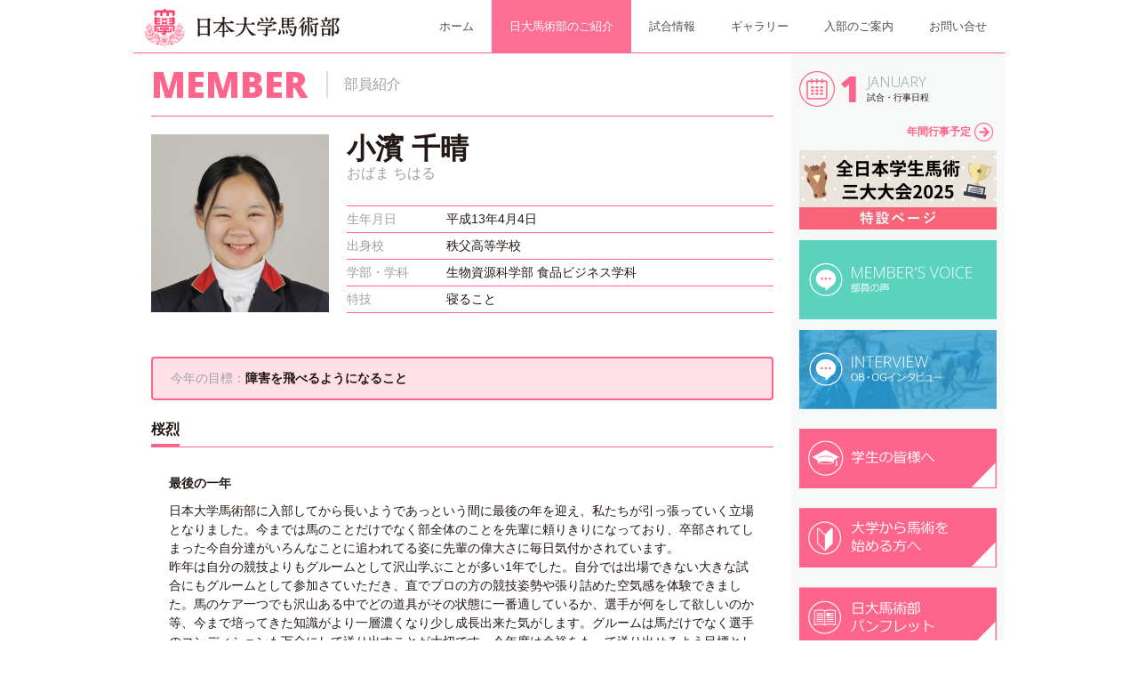

--- FILE ---
content_type: text/html; charset=UTF-8
request_url: https://www.nu-equestrian.com/about/member/2020_obama_chiharu/
body_size: 31557
content:
<!doctype html>
<html>
<head>
<meta charset="utf-8">
<meta http-equiv="X-UA-Compatible" content="IE=edge">
<title>小濱 千晴 | 日本大学馬術部</title>

<!-- All in One SEO Pack 2.3.4.2 by Michael Torbert of Semper Fi Web Design[112,133] -->
<link rel="canonical" href="https://www.nu-equestrian.com/about/member/2020_obama_chiharu/" />
		<script type="text/javascript">
		  var _gaq = _gaq || [];
		  _gaq.push(['_setAccount', 'UA-65216037-1']);
		  _gaq.push(['_trackPageview']);
		  (function() {
		    var ga = document.createElement('script'); ga.type = 'text/javascript'; ga.async = true;
			ga.src = ('https:' == document.location.protocol ? 'https://ssl' : 'http://www') + '.google-analytics.com/ga.js';
		    var s = document.getElementsByTagName('script')[0]; s.parentNode.insertBefore(ga, s);
		  })();
		</script>
<!-- /all in one seo pack -->
<link rel="alternate" type="application/rss+xml" title="日本大学馬術部 &raquo; フィード" href="https://www.nu-equestrian.com/feed/" />
<link rel="alternate" type="application/rss+xml" title="日本大学馬術部 &raquo; コメントフィード" href="https://www.nu-equestrian.com/comments/feed/" />
		<script type="text/javascript">
			window._wpemojiSettings = {"baseUrl":"https:\/\/s.w.org\/images\/core\/emoji\/72x72\/","ext":".png","source":{"concatemoji":"https:\/\/www.nu-equestrian.com\/wp\/wp-includes\/js\/wp-emoji-release.min.js?ver=4.5.32"}};
			!function(e,o,t){var a,n,r;function i(e){var t=o.createElement("script");t.src=e,t.type="text/javascript",o.getElementsByTagName("head")[0].appendChild(t)}for(r=Array("simple","flag","unicode8","diversity"),t.supports={everything:!0,everythingExceptFlag:!0},n=0;n<r.length;n++)t.supports[r[n]]=function(e){var t,a,n=o.createElement("canvas"),r=n.getContext&&n.getContext("2d"),i=String.fromCharCode;if(!r||!r.fillText)return!1;switch(r.textBaseline="top",r.font="600 32px Arial",e){case"flag":return r.fillText(i(55356,56806,55356,56826),0,0),3e3<n.toDataURL().length;case"diversity":return r.fillText(i(55356,57221),0,0),a=(t=r.getImageData(16,16,1,1).data)[0]+","+t[1]+","+t[2]+","+t[3],r.fillText(i(55356,57221,55356,57343),0,0),a!=(t=r.getImageData(16,16,1,1).data)[0]+","+t[1]+","+t[2]+","+t[3];case"simple":return r.fillText(i(55357,56835),0,0),0!==r.getImageData(16,16,1,1).data[0];case"unicode8":return r.fillText(i(55356,57135),0,0),0!==r.getImageData(16,16,1,1).data[0]}return!1}(r[n]),t.supports.everything=t.supports.everything&&t.supports[r[n]],"flag"!==r[n]&&(t.supports.everythingExceptFlag=t.supports.everythingExceptFlag&&t.supports[r[n]]);t.supports.everythingExceptFlag=t.supports.everythingExceptFlag&&!t.supports.flag,t.DOMReady=!1,t.readyCallback=function(){t.DOMReady=!0},t.supports.everything||(a=function(){t.readyCallback()},o.addEventListener?(o.addEventListener("DOMContentLoaded",a,!1),e.addEventListener("load",a,!1)):(e.attachEvent("onload",a),o.attachEvent("onreadystatechange",function(){"complete"===o.readyState&&t.readyCallback()})),(a=t.source||{}).concatemoji?i(a.concatemoji):a.wpemoji&&a.twemoji&&(i(a.twemoji),i(a.wpemoji)))}(window,document,window._wpemojiSettings);
		</script>
		<style type="text/css">
img.wp-smiley,
img.emoji {
	display: inline !important;
	border: none !important;
	box-shadow: none !important;
	height: 1em !important;
	width: 1em !important;
	margin: 0 .07em !important;
	vertical-align: -0.1em !important;
	background: none !important;
	padding: 0 !important;
}
</style>
<link rel='https://api.w.org/' href='https://www.nu-equestrian.com/wp-json/' />
<link rel="EditURI" type="application/rsd+xml" title="RSD" href="https://www.nu-equestrian.com/wp/xmlrpc.php?rsd" />
<link rel="wlwmanifest" type="application/wlwmanifest+xml" href="https://www.nu-equestrian.com/wp/wp-includes/wlwmanifest.xml" /> 
<link rel='prev' title='荒木 美緒' href='https://www.nu-equestrian.com/about/member/2020_araki_mio/' />
<link rel='next' title='Anna Bortnik' href='https://www.nu-equestrian.com/about/member/2020_anna-bortnik/' />
<meta name="generator" content="WordPress 4.5.32" />
<link rel='shortlink' href='https://www.nu-equestrian.com/?p=3727' />
<link rel="alternate" type="application/json+oembed" href="https://www.nu-equestrian.com/wp-json/oembed/1.0/embed?url=https%3A%2F%2Fwww.nu-equestrian.com%2Fabout%2Fmember%2F2020_obama_chiharu%2F" />
<link rel="alternate" type="text/xml+oembed" href="https://www.nu-equestrian.com/wp-json/oembed/1.0/embed?url=https%3A%2F%2Fwww.nu-equestrian.com%2Fabout%2Fmember%2F2020_obama_chiharu%2F&#038;format=xml" />
		<style type="text/css">.recentcomments a{display:inline !important;padding:0 !important;margin:0 !important;}</style>
		<meta name="viewport" content="width=device-width, initial-scale=1">
<link href="https://fonts.googleapis.com/css?family=Open+Sans:400,300,800" rel="stylesheet" type="text/css">
<link href='https://fonts.googleapis.com/css?family=Montserrat:400,700' rel='stylesheet' type='text/css'>
<link rel="stylesheet" href="https://www.nu-equestrian.com/wp/wp-content/themes/nichidai/common/css/reset.css">
<link rel="stylesheet" href="https://www.nu-equestrian.com/wp/wp-content/themes/nichidai/common/css/style.css">
<link rel="stylesheet" href="https://www.nu-equestrian.com/wp/wp-content/themes/nichidai/css/about/member_name.css">
<script src="https://www.nu-equestrian.com/wp/wp-content/themes/nichidai/common/js/jquery-1.11.3.min.js"></script>
<script src="https://www.nu-equestrian.com/wp/wp-content/themes/nichidai/common/js/selectivizr-min.js"></script>
<script src="https://www.nu-equestrian.com/wp/wp-content/themes/nichidai/common/js/jquery.matchHeight-min.js"></script>
<script src="https://www.nu-equestrian.com/wp/wp-content/themes/nichidai/common/js/jquery.lazyload.min.js"></script>

<script src="https://www.nu-equestrian.com/wp/wp-content/themes/nichidai/common/js/common.js"></script>
    <script src="https://www.nu-equestrian.com/wp/wp-content/themes/nichidai/js/about/member.js"></script>
</head>

<body class="single single-member postid-3727">
<!-- Google tag (gtag.js) -->
<script async src="https://www.googletagmanager.com/gtag/js?id=G-1M6BQV0F2X"></script>
<script>
  window.dataLayer = window.dataLayer || [];
  function gtag(){dataLayer.push(arguments);}
  gtag('js', new Date());

  gtag('config', 'G-1M6BQV0F2X');
</script>
<div id="fb-root"></div>
<script>(function(d, s, id) {
  var js, fjs = d.getElementsByTagName(s)[0];
  if (d.getElementById(id)) return;
  js = d.createElement(s); js.id = id;
  js.src = "//connect.facebook.net/ja_JP/sdk.js#xfbml=1&version=v2.5";
  fjs.parentNode.insertBefore(js, fjs);
}(document, 'script', 'facebook-jssdk'));</script>

<div id="container">
    <header>
        <h1><a href="https://www.nu-equestrian.com/"><img src="https://www.nu-equestrian.com/wp/wp-content/themes/nichidai/common/img/logo.gif" alt="日本大学馬術部"></a></h1>
        <p class="btn-menu"><img src="https://www.nu-equestrian.com/wp/wp-content/themes/nichidai/common/img/btn-menu.gif"></p>
        <nav>
            <ul>
                <li id="menu-item-302" class="menu-item menu-item-type-custom menu-item-object-custom menu-item-302"><a href="/">ホーム</a></li>
<li id="menu-item-325" class="menu-item menu-item-type-custom menu-item-object-custom menu-item-has-children menu-item-325"><a>日大馬術部のご紹介</a>
<ul class="sub-menu">
	<li id="menu-item-312" class="menu-item menu-item-type-post_type menu-item-object-page menu-item-312"><a href="https://www.nu-equestrian.com/about/overview/">馬術部概要</a></li>
	<li id="menu-item-3221" class="menu-item menu-item-type-post_type menu-item-object-page menu-item-3221"><a href="https://www.nu-equestrian.com/about/message/">監督紹介</a></li>
	<li id="menu-item-307" class="menu-item menu-item-type-post_type menu-item-object-page menu-item-307"><a href="https://www.nu-equestrian.com/about/ob/">桜蹄会・OB紹介</a></li>
	<li id="menu-item-5374" class="menu-item menu-item-type-post_type menu-item-object-page menu-item-5374"><a href="https://www.nu-equestrian.com/about/staff/">部長・監督・コーチ紹介</a></li>
	<li id="menu-item-330" class="menu-item menu-item-type-post_type_archive menu-item-object-member menu-item-330"><a href="https://www.nu-equestrian.com/about/member/">部員紹介</a></li>
	<li id="menu-item-331" class="menu-item menu-item-type-post_type_archive menu-item-object-horse menu-item-331"><a href="https://www.nu-equestrian.com/about/horse/">馬匹紹介</a></li>
	<li id="menu-item-5747" class="menu-item menu-item-type-post_type menu-item-object-page menu-item-5747"><a href="https://www.nu-equestrian.com/about/setting/">環境・施設</a></li>
	<li id="menu-item-311" class="menu-item menu-item-type-post_type menu-item-object-page menu-item-311"><a href="https://www.nu-equestrian.com/about/history/">歴史</a></li>
	<li id="menu-item-310" class="menu-item menu-item-type-post_type menu-item-object-page menu-item-310"><a href="https://www.nu-equestrian.com/about/victory/">戦績</a></li>
	<li id="menu-item-5457" class="menu-item menu-item-type-post_type menu-item-object-page menu-item-5457"><a href="https://www.nu-equestrian.com/about/voice/voice23/">部員の声</a></li>
	<li id="menu-item-5221" class="menu-item menu-item-type-post_type menu-item-object-page menu-item-5221"><a href="https://www.nu-equestrian.com/about/interview/interview11/">OB・OGインタビュー</a></li>
	<li id="menu-item-317" class="menu-item menu-item-type-post_type menu-item-object-page menu-item-317"><a href="https://www.nu-equestrian.com/about/day/">馬術部員の一日</a></li>
	<li id="menu-item-4514" class="long menu-item menu-item-type-post_type menu-item-object-page menu-item-4514"><a href="https://www.nu-equestrian.com/about/sdgs/">SDGsサステナビリティへの取り組み</a></li>
	<li id="menu-item-4648" class="long menu-item menu-item-type-post_type_archive menu-item-object-comic menu-item-4648"><a href="https://www.nu-equestrian.com/comic/">寒青　日大魂（日大馬術部10連覇の軌跡）</a></li>
	<li id="menu-item-318" class="menu-item menu-item-type-post_type menu-item-object-page menu-item-318"><a href="https://www.nu-equestrian.com/stadium/">競技場案内</a></li>
</ul>
</li>
<li id="menu-item-721" class="menu-item menu-item-type-custom menu-item-object-custom menu-item-has-children menu-item-721"><a>試合情報</a>
<ul class="sub-menu">
	<li id="menu-item-718" class="menu-item menu-item-type-post_type_archive menu-item-object-result menu-item-718"><a href="https://www.nu-equestrian.com/result/">最新試合結果</a></li>
	<li id="menu-item-719" class="menu-item menu-item-type-post_type_archive menu-item-object-schedule menu-item-719"><a href="https://www.nu-equestrian.com/schedule/">試合・行事日程</a></li>
	<li id="menu-item-6632" class="menu-item menu-item-type-post_type menu-item-object-page menu-item-6632"><a href="https://www.nu-equestrian.com/lp2025/">全日本学生馬術三大大会2025</a></li>
	<li id="menu-item-720" class="menu-item menu-item-type-custom menu-item-object-custom menu-item-720"><a target="_blank" href="/old/game/schedule/2015.html">過去の試合結果　（～2015年）</a></li>
</ul>
</li>
<li id="menu-item-326" class="menu-item menu-item-type-custom menu-item-object-custom menu-item-has-children menu-item-326"><a>ギャラリー</a>
<ul class="sub-menu">
	<li id="menu-item-324" class="menu-item menu-item-type-taxonomy menu-item-object-gallery menu-item-324"><a href="https://www.nu-equestrian.com/gallery/movie/">ムービーギャラリー</a></li>
	<li id="menu-item-323" class="menu-item menu-item-type-taxonomy menu-item-object-gallery menu-item-323"><a href="https://www.nu-equestrian.com/gallery/photo/">フォトギャラリー</a></li>
</ul>
</li>
<li id="menu-item-5604" class="menu-item menu-item-type-post_type menu-item-object-page menu-item-5604"><a href="https://www.nu-equestrian.com/join/selection2/">入部のご案内</a></li>
<li id="menu-item-303" class="menu-item menu-item-type-post_type menu-item-object-page menu-item-303"><a href="https://www.nu-equestrian.com/contact/">お問い合せ</a></li>
<li id="menu-item-328" class="menu-item menu-item-type-post_type_archive menu-item-object-schedule menu-item-328"><a href="https://www.nu-equestrian.com/schedule/">年間行事予定</a></li>
<li id="menu-item-329" class="menu-item menu-item-type-post_type menu-item-object-page menu-item-329"><a href="https://www.nu-equestrian.com/join/general/">大学から馬術を始める方へ</a></li>
<li id="menu-item-309" class="menu-item menu-item-type-post_type menu-item-object-page menu-item-309"><a href="https://www.nu-equestrian.com/about/pamphlet/">日大馬術部パンフレット</a></li>
<li id="menu-item-320" class="menu-item menu-item-type-post_type menu-item-object-page menu-item-320"><a href="https://www.nu-equestrian.com/about/ob/">日大馬術部OB会 桜蹄会</a></li>
<li id="menu-item-308" class="menu-item menu-item-type-post_type menu-item-object-page menu-item-308"><a href="https://www.nu-equestrian.com/about/access/">アクセス</a></li>
<li id="menu-item-319" class="menu-item menu-item-type-post_type menu-item-object-page menu-item-319"><a href="https://www.nu-equestrian.com/link/">リンク</a></li>
                <!-- <li class="active"><a href="https://www.nu-equestrian.com">ホーム</a></li>
                <li><a>日大馬術部のご紹介</a>
                    <ul>
                        <li><a href="https://www.nu-equestrian.com/about/overview/">馬術部概要</a></li>
                        <li><a href="https://www.nu-equestrian.com/about/message/">監督挨拶</a></li>
                        <li><a href="https://www.nu-equestrian.com/about/ob/">桜蹄会・OB紹介</a></li>
                        <li><a href="https://www.nu-equestrian.com/about/staff/">監督・コーチ紹介</a></li>
                        <li><a href="https://www.nu-equestrian.com/about/member/">部員紹介</a></li>
                        <li><a href="https://www.nu-equestrian.com/about/horse/">馬匹紹介</a></li>
                        <li><a href="https://www.nu-equestrian.com/about/setting/">環境・施設</a></li>
                        <li><a href="https://www.nu-equestrian.com/about/history/">歴史</a></li>
                        <li><a href="https://www.nu-equestrian.com/about/victory/">戦績</a></li>
                        <li><a href="https://www.nu-equestrian.com/about/voice/">部員の声</a></li>
                        <li><a href="https://www.nu-equestrian.com/about/interview/">OBインタビュー</a></li>
                        <li><a href="https://www.nu-equestrian.com/about/day/">馬術部員の一日</a></li>
                        <li><a href="https://www.nu-equestrian.com/stadium/">競技場案内</a></li>
                    </ul>
                </li>
                <li><a>試合情報</a></li>
                    <ul>
                        <li><a href="https://www.nu-equestrian.com/result/">最新試合結果</a></li>
                        <li><a href="https://www.nu-equestrian.com/schedule/">試合・行事日程</a></li>
                        <li><a href="https://www.nu-equestrian.com/old/game/schedule/2015.html">過去の試合結果</a></li>
                    </ul>
                <li><a href="https://www.nu-equestrian.com/gallery/movie/">ギャラリー</a>
                    <ul>
                        <li><a href="https://www.nu-equestrian.com/gallery/movie/">ムービーギャラリー</a></li>
                        <li><a href="https://www.nu-equestrian.com/gallery/photo/">フォトギャラリー</a></li>
                    </ul>
                </li>
                <li><a href="https://www.nu-equestrian.com/join/selection/">入部のご案内</a></li>
                <li><a href="https://www.nu-equestrian.com/contact/">お問い合せ</a></li>
                <li><a href="https://www.nu-equestrian.com/schedule/">年間行事予定</a></li>
                <li><a href="https://www.nu-equestrian.com/about/message/">学生の皆様へ</a></li>
                <li><a href="https://www.nu-equestrian.com/join/general/">大学から馬術を始める方へ</a></li>
                <li><a href="https://www.nu-equestrian.com/about/pamphlet/">日大馬術部パンフレット</a></li>
                <li><a href="https://www.nu-equestrian.com/about/ob/">日大馬術部OB会 桜蹄会</a></li>
                <li><a href="https://www.nu-equestrian.com/about/access/">アクセス</a></li>
                <li><a href="https://www.nu-equestrian.com/link/">リンク</a></li> -->
            </ul>
        </nav>
    </header>
        <div id="mainArea">	     
        <div id="contents">  
            <section class="title">
                <h1>MEMBER</h1>
                                    <p>部員紹介</p>
                            </section>

                                <article class="person">
        <section class="name">
            <h2>小濱 千晴</h2>
            <p>おばま ちはる</p>
        </section>
        <section class="objective">
            <p>今年の目標：<strong>障害を飛べるようになること</strong></p>
        </section>
        <section class="image">
            <img src="https://www.nu-equestrian.com/wp/wp-content/uploads/2020/04/obama_chiharu04.jpg">
        </section>
        <section class="data">
            <dl>
                                <dt>生年月日</dt>
                <dd>平成13年4月4日</dd>
                                                <dt>出身校</dt>
                <dd>秩父高等学校</dd>
                                                <dt>学部・学科</dt>
                <dd>生物資源科学部 食品ビジネス学科</dd>
                                                                <dt>特技</dt>
                <dd>寝ること</dd>
                                            </dl>
        </section>
    </article>
        <article class="comment">
        <h2 class="tit-style1"><span>桜烈</span></h2>
        <div class="bg">
            <div class="cover">
                <h3>最後の一年</h3>
<p>日本大学馬術部に入部してから長いようであっという間に最後の年を迎え、私たちが引っ張っていく立場となりました。今までは馬のことだけでなく部全体のことを先輩に頼りきりになっており、卒部されてしまった今自分達がいろんなことに追われてる姿に先輩の偉大さに毎日気付かされています。<br />昨年は自分の競技よりもグルームとして沢山学ぶことが多い1年でした。自分では出場できない大きな試合にもグルームとして参加さていただき、直でプロの方の競技姿勢や張り詰めた空気感を体験できました。馬のケア一つでも沢山ある中でどの道具がその状態に一番適しているか、選手が何をして欲しいのか等、今まで培ってきた知識がより一層濃くなり少し成長出来た気がします。グルームは馬だけでなく選手のコンディションも万全にして送り出すことが大切です。今年度は余裕をもって送り出せるよう目標としていきたいです。<br />最後に、こんな私ですが応援してくださっている家族を含め全ての方々に恩返しができるよう日々精進していき、最後の1年悔いが残らないよう精一杯駆け抜けたいと思います。<br />今年度も宜しくお願いいたします。（2023年5月）</p>
<p>&nbsp;</p>
<h3>3年目</h3>
<p>私が日本大学馬術部に入部して3年目を迎え、気付けば先輩よりも後輩が増えてきました。振り返ればこの2年間自分自身に甘え続けて監督やコーチの方々、先輩、同期、後輩たくさんの方々にご迷惑をかけることが多かったです。それにより与えていただいたチャンスを何度も無駄にしてしまい後悔ばかりでした。<br /> 昨年は先輩方だけでなく、プロの方のグルームをさせていただくことがありました。普段とは違う環境の中いつも触っている馬ではなく、初めての事も多く右も左も分からない状況で沢山ご迷惑をおかけしてしまいました。しかし大学馬術では学ぶことの出来ないグルームの仕事をより選手の目線、プロの目線で勉強させていただき、刺激的な1年でした。<br /> 3年目の今年はこの2年間でできなかったこと、甘えてきたこと、後悔してきたことを1つでも多く消していきたいと思います。また、少しでも多く競技に出場し良い結果を出せるよう頑張りたいです。<br /> 最後に、こんな私ですが応援してくださっている家族を含め全ての方々に恩返しができるよう日々精進していきたいと思います。今年度も宜しくお願い致します。（2022年5月）</p>
<p>&nbsp;</p>
<h3>成長</h3>
<p>私は本学に入部し桜羽、桜迅、桜恋の3頭に付かせていただき、たくさんの経験をさせていただきました。入部前とは違いただ乗るだけでなく、運動内容や試合での馬付き、馬の健康管理など初めての事が多く続けられるか不安でした。しかし、先輩方や同期に助けてもらい少しずつ成長することが出来ました。また、昨年は初めて障害飛越に挑戦させていただきました。右も左もわからない状態でしたが試合にも出させていただき、昨年の目標に少し近づく事が出来ました。更に目標に近づけるよう素晴らしい先輩方や馬に感謝をし1つでも出来ることを増やせるよう頑張りたいです。<br />また、今年からとても重要な総務の役職をいただきました。事務作業は今まであまりやる機会がなかったので不安が大きいですが、ご迷惑をおかけしないよう、日々勉強し少しでも早く仕事をできるようになりたいです。<br />今年は文武両道を目標とし、多くの事に挑戦したいと思います。よろしくお願いします。（2021年5月）</p>
<p>&nbsp;</p>
<h2>はじまり</h2>
<p>素晴らしい馬や環境を提供していただいていることに感謝し、先輩方や同期に刺激される中、馬とともに充実した4年間を送りたいです。（2020年4月）</p>
            </div>
        </div>
    </article>
            <article class="result">
        <h2 class="tit-style1"><span>戦績</span></h2>
        <div class="bg">
            <div class="cover">
                <table class="black large">
<tbody>
<tr>
<th>年月日</th>
<th>大会名</th>
<th>競技名</th>
<th>順位／勝ち点</th>
<th>馬匹名</th>
<th>総減点</th>
</tr>
<tr>
<td>令和4年8月12～14日</td>
<td>第37回サマーホースショー</td>
<td>JEF　L1課目2013</td>
<td>18位</td>
<td>桜迅</td>
<td>57.267%</td>
</tr>
<tr>
<td>令和3年11月20～21日</td>
<td>令和３年度関東学生馬術協会会長杯争覇戦</td>
<td>会長杯B　A2課目</td>
<td>8位</td>
<td>桜迅</td>
<td>61.429%</td>
</tr>
<tr>
<td>令和3年10月15～17日</td>
<td>令和3年10月15～17日</td>
<td>NRCA新馬馬場馬術課目2021</td>
<td>17位</td>
<td>桜禅</td>
<td>59.804%</td>
</tr>
<tr>
<td>令和3年4月16～18日</td>
<td>第58回東都学生馬術大会</td>
<td>オープン馬場馬術競技</td>
<td>3位</td>
<td>桜禅</td>
<td>63.750%</td>
</tr>
<tr>
<td>令和3年3月5～6日</td>
<td>第53回関東学生馬術新人競技大会</td>
<td>会長杯小障害A</td>
<td>出場</td>
<td>桜禅</td>
<td>&#8211;</td>
</tr>
<tr>
<td>令和2年11月28日～29日</td>
<td>令和2年関東学生会長杯</td>
<td>A2課目</td>
<td>第3位</td>
<td>桜羽</td>
<td>60.715%</td>
</tr>
</tbody>
</table>
            </div>
        </div>
    </article>
            <article class="photo">
        <h2 class="tit-style1"><span>フォトギャラリー</span></h2>
                <div class="photo-1">
                            <img src="https://www.nu-equestrian.com/wp/wp-content/uploads/2020/04/obama_chiharu2023.jpg">
                    </div>


                <div class="photo-1">
                            <img src="https://www.nu-equestrian.com/wp/wp-content/uploads/2020/04/obama_chiharu2021.jpg">
                    </div>


        

    </article>
                            
                        
        </div>
        <div id="side">
        <section class="schedule-title">
            <span class="number">1</span>
            <span class="text">JANUARY</span>
            <h2>試合・行事日程</h2>
        </section>
        <section class="schedule">
            

            <p class="more"><a href="https://www.nu-equestrian.com/schedule/">年間行事予定<i class="arrow-right"></i></a></p>
        </section>
        <section class="special">
            <ul>
              <li><a href="https://www.nu-equestrian.com/lp2025/"><img src="https://www.nu-equestrian.com/wp/wp-content/themes/nichidai/common/img/side-btn-lp2025.jpg" alt="全日本学生馬術三大大会2024特設ページ"></a></li>
              <li><a href="https://www.nu-equestrian.com/about/voice/voice23/"><img src="https://www.nu-equestrian.com/wp/wp-content/themes/nichidai/common/img/side-btn-voice.gif" alt="部員の声"></a></li>
              <li><a href="https://www.nu-equestrian.com/about/interview/interview11/"><img src="https://www.nu-equestrian.com/wp/wp-content/themes/nichidai/common/img/side-btn-interview.gif" alt="OB・OGインタビュー"></a></li>
                          </ul>
        </section>
        <section class="link">
            <ul>
                <li><a href="https://www.nu-equestrian.com/about/message/"><img src="https://www.nu-equestrian.com/wp/wp-content/themes/nichidai/common/img/side-btn-message.gif" alt="学生の皆様へ"></a></li>
                <li><a href="https://www.nu-equestrian.com/join/general/"><img src="https://www.nu-equestrian.com/wp/wp-content/themes/nichidai/common/img/side-btn-general.gif" alt="大学から馬術を始める方へ"></a></li>
                <li><a href="https://www.nu-equestrian.com/about/pamphlet/"><img src="https://www.nu-equestrian.com/wp/wp-content/themes/nichidai/common/img/side-btn-pamphlet.gif" alt="日大馬術部パンフレット"></a></li>
                <li><a href="https://www.nu-equestrian.com/about/ob/"><img src="https://www.nu-equestrian.com/wp/wp-content/themes/nichidai/common/img/side-btn-ob.gif" alt="日大馬術部OB会 桜蹄会"></a></li>
                <li><a href="https://www.nu-equestrian.com/about/access/"><img src="https://www.nu-equestrian.com/wp/wp-content/themes/nichidai/common/img/side-btn-access.gif" alt="アクセス"></a></li>
                <li><a href="https://www.nu-equestrian.com/link/"><img src="https://www.nu-equestrian.com/wp/wp-content/themes/nichidai/common/img/side-btn-link.gif" alt="リンク"></a></li>
                <li><a href="https://www.nu-equestrian.com/about/sdgs/"><img src="https://www.nu-equestrian.com/wp/wp-content/themes/nichidai/img/about/sdgs/sdgs_banner.jpg" alt="SDGsサステナビリティへの取り組み"></a></li>
                <li><a href="https://www.nu-equestrian.com/comic/"><img src="https://www.nu-equestrian.com/wp/wp-content/themes/nichidai/img/comic/comic_banner.jpg" alt="寒青 日大魂 （日大馬術部10連覇の軌跡）"></a></li>
            </ul>
        </section>
        <section class="facebook">
            <div class="fb-page" data-href="https://www.facebook.com/%E6%97%A5%E6%9C%AC%E5%A4%A7%E5%AD%A6%E9%A6%AC%E8%A1%93%E9%83%A8-120651801343323/" data-tabs="timeline" data-small-header="true" data-adapt-container-width="true" data-hide-cover="true" data-show-facepile="true"></div>
        </section>
        <section class="link">
            <ul>
                <li><a class="twitter-timeline" data-height="500" data-theme="light" data-chrome="nofooter" href="https://twitter.com/nu_equestrian?ref_src=twsrc%5Etfw">Tweets by nu_equestrian</a> <script async src="https://platform.twitter.com/widgets.js" charset="utf-8"></script></li>
                <li><a href="https://instagram.com/nihon.u_equestrian?igshid=20dmnt96o8wb"><img src="https://www.nu-equestrian.com/wp/wp-content/themes/nichidai/common/img/btn-instagram.png"></a></li>
            </ul>
        </section>
    </div>
		<div class="sp-foot-link">
			<menu>
				<ul>
					<li><a href="https://www.nu-equestrian.com/">トップページに戻る</a></li>
					<li><a href="https://www.nu-equestrian.com/result/">試合情報</a></li>
					<li><a href="https://www.nu-equestrian.com/about/overview/">日大馬術部のご紹介</a></li>
					<li><a href="https://www.nu-equestrian.com/join/selection/">入部のご案内</a></li>
					<li><a href="https://www.nu-equestrian.com/about/pamphlet/">日大馬術部パンフレット</a></li>
					<li><a href="https://www.nu-equestrian.com/about/ob/">日大馬術部OB会 桜蹄会</a></li>
					<li><a href="https://www.nu-equestrian.com/about/access/">アクセス</a></li>
				</ul>
			</menu>
			<section>
				<a href="https://www.facebook.com/%E6%97%A5%E6%9C%AC%E5%A4%A7%E5%AD%A6%E9%A6%AC%E8%A1%93%E9%83%A8-120651801343323/" target="_blank"><img src="https://www.nu-equestrian.com/wp/wp-content/themes/nichidai/common/img/btn-facebook.gif"></a>
				<a href="http://www.youtube.com/user/nichidaibajyutubu?feature=guide" target="_blank"><img src="https://www.nu-equestrian.com/wp/wp-content/themes/nichidai/common/img/btn-youtube.gif"></a>
				<a href="https://instagram.com/nihon.u_equestrian?igshid=20dmnt96o8wb" target="_blank"><img src="https://www.nu-equestrian.com/wp/wp-content/themes/nichidai/common/img/btn-instagram_sp.png"></a>
				<a href="https://twitter.com/nu_equestrian" target="_blank"><img src="https://www.nu-equestrian.com/wp/wp-content/themes/nichidai/common/img/btn-twitter_sp.png"></a>
			</section>
		</div>

	</div><!-- #mainArea -->
	<div id="pagetop">
		<a href="#container"><img src="https://www.nu-equestrian.com/wp/wp-content/themes/nichidai/common/img/btn-pagetop.png" alt="TOP"></a>
	</div>

	<footer>
		&copy; 2016-2021 Nihon Univ. Equestrian Team, All Rights Reserved.
	</footer>
</div>
<script type='text/javascript' src='https://www.nu-equestrian.com/wp/wp-includes/js/wp-embed.min.js?ver=4.5.32'></script>
</body>
</html>


--- FILE ---
content_type: text/css
request_url: https://www.nu-equestrian.com/wp/wp-content/themes/nichidai/css/about/member_name.css
body_size: 4171
content:
@charset "utf-8";
/* CSS Document */

@media print, screen and (min-width: 481px) {
	#contents {

	}
	#contents .person {
		position: relative;
		min-height: 320px;
	}
	#contents .person .name {
		position: absolute;
		top: 0;
		left: 220px;
	}
	#contents .person .name h2 {
		font-size: 3.2em;
		font-weight: bold;
		line-height: 1;
	}
	#contents .person .name p {
		font-size: 1.6em;
		color: #9FA0A0;
	}
	#contents .person .objective {
		position: absolute;
		top: 250px;
		left: 0;
		width: 100%;
		padding: 12px 20px;
		font-size: 1.4em;
		background-color: #ffe0e8;
		color: #9FA0A0;
		border: 2px solid #FF648C;
		border-radius: 4px;
	}
	#contents .person .objective strong {
		color: #231815;
	}
	#contents .person .image {
		position: absolute;
		top: 0;
		left: 0;
		width: 200px;
	}
	#contents .person .data {
		position: absolute;
		top: 80px;
		left: 220px;
	}
	#contents .person .data dl {
		width: 480px;
		font-size: 1.4em;
		border-top: 1px solid #FF648C;
	}
	#contents .person .data dl dt {
		float: left;
		padding: 4px 0;
		color: #9FA0A0;
	}
	#contents .person .data dl dd {
		padding: 4px 0 4px 8em;
		border-bottom: 1px solid #FF648C;
	}
	#contents .comment {
		margin: 0 0 15px 0;
	}
	#contents .comment h2 {
		margin: 0 0 10px 0;
	}
	#contents .comment .bg {
		padding: 20px;
	}
	#contents .comment .bg .cover {
		font-size: 1.4em;
	}
	#contents .comment .bg .cover h3 {
		margin: 0 0 10px 0;
	}
	#contents .comment .bg .cover p:not(:nth-child(2)) {
		margin-top: 1em;
	}
	#contents .result {
		margin: 0 0 15px 0;
	}
	#contents .result h2 {
		margin: 0 0 10px 0;
	}
	#contents .result .bg {
		padding: 20px;
		background-color: #efefef;
	}
	#contents .photo {
		margin: 0 0 15px 0;
	}
	#contents .photo h2 {
		margin: 0 0 10px 0;
	}
	#contents .photo .photo-1 {
		margin: 0 0 20px 0;
		text-align: center;
	}
	#contents .photo .photo-2 {
		margin: 0 0 20px 0;
	}
	#contents .photo .photo-2 div {
		width: 50%;
	}
	#contents .photo .photo-2 div:nth-of-type(1) {
		float: left;
		padding: 0 10px 0 0;
	}
	#contents .photo .photo-2 div:nth-of-type(2) {
		float: right;
		padding: 0 0 0 10px;
	}
	#contents .photo .photo-2:after {
		content: "";
		display: block;
		clear: both;
	}
}

@media only screen and (max-width: 480px) {
	#contents {

	}
	#contents .person {

	}
	#contents .person .name {
		margin: 0 0 10px 0;
		padding: 12px 0;
		text-align: center;
		background-color: #606060;
		color: #FFF;
	}
	#contents .person .name h2 {
		font-size: 2.0em;
		line-height: 1;
	}
	#contents .person .name p {
		font-size: 1.2em;
	}
	#contents .person .objective {
		margin: 0 10px 10px 10px;
		padding: 12px 10px;
		font-size: 1.2em;
		text-align: center;
		background-color: #ffe0e8;
		color: #9FA0A0;
		border: 2px solid #FF648C;
		border-radius: 4px;
	}
	#contents .person .objective strong {
		color: #231815;
	}
	#contents .person .image {
		margin: 0 0 10px 0;
		padding: 0 75px;
		text-align: center;
	}
	#contents .person .data {

	}
	#contents .person .data dl {
		font-size: 1.4em;
		text-align: center;
		border-top: 1px solid #FF648C;
	}
	#contents .person .data dl dt {
		padding: 4px 0 2px 0;
	}
	#contents .person .data dl dd {
		padding: 2px 0 4px 0;
		border-bottom: 1px solid #dcdddd;
	}
	#contents .person .data dl dd:last-child {
		border: none;
	}
	#contents .comment {
		margin: 0 0 15px 0;
	}
	#contents .comment .bg {
		padding: 15px 20px;
	}
	#contents .comment .bg .cover {
		font-size: 1.4em;
	}
	#contents .comment .bg .cover h3 {
		margin: 0 0 10px 0;
	}
	#contents .comment .bg .cover p:not(:nth-child(2)) {
		margin-top: 1em;
	}
	#contents .result {
		margin: 0 0 15px 0;
	}
	#contents .result .bg {
		padding: 15px 20px;
		background-color: #efefef;
	}
	#contents .photo {
		margin: 0 0 15px 0;
	}
	#contents .photo h2 {
		display: none;
	}
	#contents .photo .photo-1 {
		margin: 0 10px 10px 10px;
		text-align: center;
	}
	#contents .photo .photo-2 {
		margin: 0 10px 10px 10px;
	}
	#contents .photo .photo-2 div {
		width: 50%;
	}
	#contents .photo .photo-2 div:nth-of-type(1) {
		float: left;
		padding: 0 5px 0 0;
	}
	#contents .photo .photo-2 div:nth-of-type(2) {
		float: right;
		padding: 0 0 0 5px;
	}
	#contents .photo .photo-2:after {
		content: "";
		display: block;
		clear: both;
	}
}


--- FILE ---
content_type: application/javascript
request_url: https://www.nu-equestrian.com/wp/wp-content/themes/nichidai/js/about/member.js
body_size: 975
content:
$(function(){

	$("#contents .tab ul li:first").addClass("active");
	$("#contents .year:not(:first)").hide();
	
	$("#contents .tab ul li:nth-child(1)").click(function(){
		location.hash = "#t1";
	});
	$("#contents .tab ul li:nth-child(2)").click(function(){
		location.hash = "#t2";
	});
	$("#contents .tab ul li:nth-child(3)").click(function(){
		location.hash = "#t3";
	});
	$("#contents .tab ul li:nth-child(4)").click(function(){
		location.hash = "#t4";
	});
	
	checkHash();
	
	$(window).bind('hashchange', function() {
		checkHash();
	});
	
	function checkHash() {
		var myhash = location.hash;
		if(myhash == "") {
			setTab(1);
		}
		if(myhash == "#t1") {
			setTab(1);
		}
		if(myhash == "#t2") {
			setTab(2);
		}
		if(myhash == "#t3") {
			setTab(3);
		}
		if(myhash == "#t4") {
			setTab(4);
		}
	}
	
	function setTab(n) {
		$("#contents .tab ul li").removeClass("active");
		$("#contents .tab ul li:nth-child("+n+")").addClass("active");
		$("#contents .year").hide();
		$("#year"+n).show();
		$("img.lazy").lazyload();
		return false;
	}
	
	
});